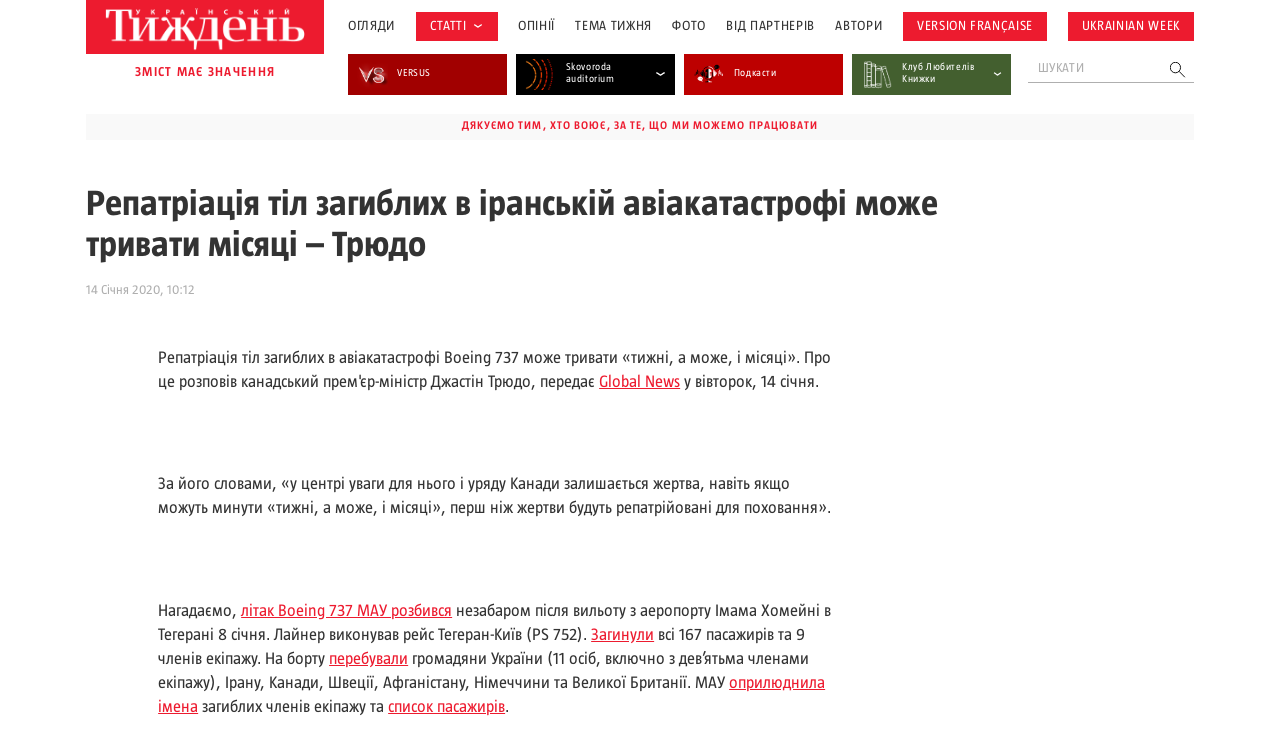

--- FILE ---
content_type: text/html; charset=UTF-8
request_url: https://tyzhden.ua/wp-admin/admin-ajax.php
body_size: 1170
content:
<div class="news-items"><div class="news-item post327207">
		<a href="https://tyzhden.ua/vybory-u-niderlandakh-pidsvityly-hlyboku-poliaryzatsiiu-v-kraini/" class="notLinkStyle" title="Вибори у Нідерландах підсвітили глибоку поляризацію в країні">
			<div class="over"><div class="back" style="background-image: url(https://tyzhden.ua/wp-content/uploads/2025/10/nthrlnd.jpg)";></div></div>
			<div class="post-block">
				<div class="info">
					
					<time class="date">30 Жовтня, 2025</time>
				</div>
				<h3 class="title">Вибори у Нідерландах підсвітили глибоку поляризацію в країні</h3>
				<div class="auth"><span onclick="location.href='https://tyzhden.ua/person/anastasiia-krupka/';return false;">Анастасія Крупка </span></div>
			</div>
		</a>
	</div><div class="news-item post327193">
		<a href="https://tyzhden.ua/mene-zvaty-dusia-ielyzavety-burshtyn-khto-khto-v-rukavychtsi-zhyve/" class="notLinkStyle" title="«Мене звати Дуся» Єлизавети Бурштин: хто-хто в рукавичці живе?">
			<div class="over"><div class="back" style="background-image: url(https://tyzhden.ua/wp-content/uploads/2025/10/bursht-ul.jpg)";></div></div>
			<div class="post-block">
				<div class="info">
					<span class="cat cat-29067" onclick="location.href='https://tyzhden.ua/category/aktsenty/retsenzii/';return false;">Рецензії</span>
					<time class="date">29 Жовтня, 2025</time>
				</div>
				<h3 class="title">«Мене звати Дуся» Єлизавети Бурштин: хто-хто в рукавичці живе?</h3>
				<div class="auth"><span onclick="location.href='https://tyzhden.ua/person/hanna-uliura/';return false;">Ганна Улюра </span></div>
			</div>
		</a>
	</div><div class="news-item post327157">
		<a href="https://tyzhden.ua/chudermajstru-slova-prozaiku-i-poetu-majku-johansenu-130-rokiv/" class="notLinkStyle" title="«Чудермайстру» слова, прозаїку і поету Майку Йогансену — 130 років">
			<div class="over"><div class="back" style="background-image: url(https://tyzhden.ua/wp-content/uploads/2025/10/yognsn.jpg)";></div></div>
			<div class="post-block">
				<div class="info">
					
					<time class="date">28 Жовтня, 2025</time>
				</div>
				<h3 class="title">«Чудермайстру» слова, прозаїку і поету Майку Йогансену — 130 років</h3>
				<div class="auth"><span onclick="location.href='https://tyzhden.ua/person/nestelieiev-maksym/';return false;">Максим Нестелєєв </span></div>
			</div>
		</a>
	</div><div class="news-item post327120">
		<a href="https://tyzhden.ua/festyval-fundament-rozmovy-pro-kulturu-tryvaiut/" class="notLinkStyle" title="Фестиваль «Фундамент»: розмови про культуру тривають">
			<div class="over"><div class="back" style="background-image: url(https://tyzhden.ua/wp-content/uploads/2025/10/572790407_24915686048095054_5187708528702187848_n.jpg)";></div></div>
			<div class="post-block">
				<div class="info">
					
					<time class="date">27 Жовтня, 2025</time>
				</div>
				<h3 class="title">Фестиваль «Фундамент»: розмови про культуру тривають</h3>
				<div class="auth"><span onclick="location.href='https://tyzhden.ua/person/olha-petrenko-tseunova/';return false;">Ольга Петренко-Цеунова </span></div>
			</div>
		</a>
	</div><div class="news-item post327103">
		<a href="https://tyzhden.ua/kvadrat-malevycha-znovu-pishov-u-narod/" class="notLinkStyle" title="Квадрат Малевича знову пішов у народ">
			<div class="over"><div class="back" style="background-image: url(https://tyzhden.ua/wp-content/uploads/2025/10/avngrd.jpg)";></div></div>
			<div class="post-block">
				<div class="info">
					
					<time class="date">24 Жовтня, 2025</time>
				</div>
				<h3 class="title">Квадрат Малевича знову пішов у народ</h3>
				<div class="auth"><span onclick="location.href='https://tyzhden.ua/person/oleksandr-liapin/';return false;">Олександр Ляпін </span></div>
			</div>
		</a>
	</div><div class="news-item post327097">
		<a href="https://tyzhden.ua/dijstvo-natsionalnoho-pam-iatannia-proty-kulturnoi-amnezii-viry-aheievoi/" class="notLinkStyle" title="Дійство національного пам’ятання: «Проти культурної амнезії» Віри Агеєвої">
			<div class="over"><div class="back" style="background-image: url(https://tyzhden.ua/wp-content/uploads/2025/10/recaggv2.jpg)";></div></div>
			<div class="post-block">
				<div class="info">
					<span class="cat cat-29067" onclick="location.href='https://tyzhden.ua/category/aktsenty/retsenzii/';return false;">Рецензії</span>
					<time class="date">24 Жовтня, 2025</time>
				</div>
				<h3 class="title">Дійство національного пам’ятання: «Проти культурної амнезії» Віри Агеєвої</h3>
				<div class="auth"><span onclick="location.href='https://tyzhden.ua/person/olha-petrenko-tseunova/';return false;">Ольга Петренко-Цеунова </span></div>
			</div>
		</a>
	</div><div class="news-item post327066">
		<a href="https://tyzhden.ua/najpotuzhnisha-systema-ukryttiv-ta-rezervistiv-iak-finliandiia-hotuietsia-do-vijny/" class="notLinkStyle" title="Найпотужніша система укриттів та резервістів: як Фінляндія готується до війни">
			<div class="over"><div class="back" style="background-image: url(https://tyzhden.ua/wp-content/uploads/2025/10/fin-shelter.jpg)";></div></div>
			<div class="post-block">
				<div class="info">
					
					<time class="date">22 Жовтня, 2025</time>
				</div>
				<h3 class="title">Найпотужніша система укриттів та резервістів: як Фінляндія готується до війни</h3>
				<div class="auth"><span onclick="location.href='https://tyzhden.ua/person/anastasiia-krupka/';return false;">Анастасія Крупка </span></div>
			</div>
		</a>
	</div></div><a href="https://tyzhden.ua/category/aktsenty/" class="load-more notLinkStyle">показати ще</a>

--- FILE ---
content_type: text/html; charset=utf-8
request_url: https://www.google.com/recaptcha/api2/aframe
body_size: 180
content:
<!DOCTYPE HTML><html><head><meta http-equiv="content-type" content="text/html; charset=UTF-8"></head><body><script nonce="riWXA_tlbl6fkeidFSPaFg">/** Anti-fraud and anti-abuse applications only. See google.com/recaptcha */ try{var clients={'sodar':'https://pagead2.googlesyndication.com/pagead/sodar?'};window.addEventListener("message",function(a){try{if(a.source===window.parent){var b=JSON.parse(a.data);var c=clients[b['id']];if(c){var d=document.createElement('img');d.src=c+b['params']+'&rc='+(localStorage.getItem("rc::a")?sessionStorage.getItem("rc::b"):"");window.document.body.appendChild(d);sessionStorage.setItem("rc::e",parseInt(sessionStorage.getItem("rc::e")||0)+1);localStorage.setItem("rc::h",'1762129299783');}}}catch(b){}});window.parent.postMessage("_grecaptcha_ready", "*");}catch(b){}</script></body></html>

--- FILE ---
content_type: application/javascript; charset=UTF-8
request_url: https://tyzhden.ua/cdn-cgi/challenge-platform/h/b/scripts/jsd/e8e65e95f26d/main.js?
body_size: 4577
content:
window._cf_chl_opt={REqn6:'b'};~function(v4,H,N,L,s,S,X,T){v4=D,function(W,m,vx,v3,Z,z){for(vx={W:263,m:204,Z:201,z:207,g:281,h:256,R:228,o:267,G:258},v3=D,Z=W();!![];)try{if(z=-parseInt(v3(vx.W))/1+parseInt(v3(vx.m))/2+parseInt(v3(vx.Z))/3*(-parseInt(v3(vx.z))/4)+-parseInt(v3(vx.g))/5+-parseInt(v3(vx.h))/6+parseInt(v3(vx.R))/7*(-parseInt(v3(vx.o))/8)+parseInt(v3(vx.G))/9,m===z)break;else Z.push(Z.shift())}catch(g){Z.push(Z.shift())}}(v,747637),H=this||self,N=H[v4(246)],L=function(vh,vg,vz,vK,vI,v5,m,Z,z){return vh={W:203,m:276},vg={W:254,m:268,Z:254,z:254,g:181,h:237,R:268,o:254},vz={W:197},vK={W:197,m:237,Z:185,z:206,g:208,h:206,R:208,o:185,G:206,B:208,E:257,k:268,a:257,P:268,e:254,F:268,b:185,f:206,J:208,U:268,A:268,V:268,C:181},vI={W:219,m:237},v5=v4,m=String[v5(vh.W)],Z={'h':function(g){return g==null?'':Z.g(g,6,function(h,v6){return v6=D,v6(vI.W)[v6(vI.m)](h)})},'g':function(R,o,G,v7,B,E,P,F,J,U,A,V,C,Y,j,v0,v1,v2){if(v7=v5,R==null)return'';for(E={},P={},F='',J=2,U=3,A=2,V=[],C=0,Y=0,j=0;j<R[v7(vK.W)];j+=1)if(v0=R[v7(vK.m)](j),Object[v7(vK.Z)][v7(vK.z)][v7(vK.g)](E,v0)||(E[v0]=U++,P[v0]=!0),v1=F+v0,Object[v7(vK.Z)][v7(vK.h)][v7(vK.R)](E,v1))F=v1;else{if(Object[v7(vK.o)][v7(vK.G)][v7(vK.B)](P,F)){if(256>F[v7(vK.E)](0)){for(B=0;B<A;C<<=1,o-1==Y?(Y=0,V[v7(vK.k)](G(C)),C=0):Y++,B++);for(v2=F[v7(vK.E)](0),B=0;8>B;C=v2&1.08|C<<1,Y==o-1?(Y=0,V[v7(vK.k)](G(C)),C=0):Y++,v2>>=1,B++);}else{for(v2=1,B=0;B<A;C=C<<1|v2,o-1==Y?(Y=0,V[v7(vK.k)](G(C)),C=0):Y++,v2=0,B++);for(v2=F[v7(vK.a)](0),B=0;16>B;C=v2&1|C<<1,o-1==Y?(Y=0,V[v7(vK.P)](G(C)),C=0):Y++,v2>>=1,B++);}J--,J==0&&(J=Math[v7(vK.e)](2,A),A++),delete P[F]}else for(v2=E[F],B=0;B<A;C=1.99&v2|C<<1.51,o-1==Y?(Y=0,V[v7(vK.F)](G(C)),C=0):Y++,v2>>=1,B++);F=(J--,0==J&&(J=Math[v7(vK.e)](2,A),A++),E[v1]=U++,String(v0))}if(''!==F){if(Object[v7(vK.b)][v7(vK.f)][v7(vK.J)](P,F)){if(256>F[v7(vK.E)](0)){for(B=0;B<A;C<<=1,Y==o-1?(Y=0,V[v7(vK.k)](G(C)),C=0):Y++,B++);for(v2=F[v7(vK.E)](0),B=0;8>B;C=C<<1|v2&1.51,Y==o-1?(Y=0,V[v7(vK.U)](G(C)),C=0):Y++,v2>>=1,B++);}else{for(v2=1,B=0;B<A;C=C<<1.81|v2,Y==o-1?(Y=0,V[v7(vK.A)](G(C)),C=0):Y++,v2=0,B++);for(v2=F[v7(vK.E)](0),B=0;16>B;C=v2&1.79|C<<1,Y==o-1?(Y=0,V[v7(vK.A)](G(C)),C=0):Y++,v2>>=1,B++);}J--,0==J&&(J=Math[v7(vK.e)](2,A),A++),delete P[F]}else for(v2=E[F],B=0;B<A;C=1.96&v2|C<<1,o-1==Y?(Y=0,V[v7(vK.P)](G(C)),C=0):Y++,v2>>=1,B++);J--,J==0&&A++}for(v2=2,B=0;B<A;C=C<<1|v2&1.05,Y==o-1?(Y=0,V[v7(vK.V)](G(C)),C=0):Y++,v2>>=1,B++);for(;;)if(C<<=1,Y==o-1){V[v7(vK.P)](G(C));break}else Y++;return V[v7(vK.C)]('')},'j':function(g,vl,v8){return vl={W:257},v8=v5,null==g?'':g==''?null:Z.i(g[v8(vz.W)],32768,function(h,v9){return v9=v8,g[v9(vl.W)](h)})},'i':function(R,o,G,vv,B,E,P,F,J,U,A,V,C,Y,j,v0,v2,v1){for(vv=v5,B=[],E=4,P=4,F=3,J=[],V=G(0),C=o,Y=1,U=0;3>U;B[U]=U,U+=1);for(j=0,v0=Math[vv(vg.W)](2,2),A=1;v0!=A;v1=V&C,C>>=1,C==0&&(C=o,V=G(Y++)),j|=A*(0<v1?1:0),A<<=1);switch(j){case 0:for(j=0,v0=Math[vv(vg.W)](2,8),A=1;A!=v0;v1=V&C,C>>=1,C==0&&(C=o,V=G(Y++)),j|=A*(0<v1?1:0),A<<=1);v2=m(j);break;case 1:for(j=0,v0=Math[vv(vg.W)](2,16),A=1;A!=v0;v1=C&V,C>>=1,0==C&&(C=o,V=G(Y++)),j|=A*(0<v1?1:0),A<<=1);v2=m(j);break;case 2:return''}for(U=B[3]=v2,J[vv(vg.m)](v2);;){if(Y>R)return'';for(j=0,v0=Math[vv(vg.Z)](2,F),A=1;A!=v0;v1=C&V,C>>=1,0==C&&(C=o,V=G(Y++)),j|=(0<v1?1:0)*A,A<<=1);switch(v2=j){case 0:for(j=0,v0=Math[vv(vg.z)](2,8),A=1;v0!=A;v1=C&V,C>>=1,0==C&&(C=o,V=G(Y++)),j|=A*(0<v1?1:0),A<<=1);B[P++]=m(j),v2=P-1,E--;break;case 1:for(j=0,v0=Math[vv(vg.Z)](2,16),A=1;v0!=A;v1=V&C,C>>=1,C==0&&(C=o,V=G(Y++)),j|=(0<v1?1:0)*A,A<<=1);B[P++]=m(j),v2=P-1,E--;break;case 2:return J[vv(vg.g)]('')}if(0==E&&(E=Math[vv(vg.Z)](2,F),F++),B[v2])v2=B[v2];else if(v2===P)v2=U+U[vv(vg.h)](0);else return null;J[vv(vg.R)](v2),B[P++]=U+v2[vv(vg.h)](0),E--,U=v2,E==0&&(E=Math[vv(vg.o)](2,F),F++)}}},z={},z[v5(vh.m)]=Z.h,z}(),s={},s[v4(240)]='o',s[v4(221)]='s',s[v4(244)]='u',s[v4(247)]='z',s[v4(231)]='n',s[v4(264)]='I',s[v4(232)]='b',S=s,H[v4(274)]=function(W,Z,z,g,vq,vk,vE,vm,R,o,G,B,E,P){if(vq={W:167,m:188,Z:243,z:188,g:279,h:172,R:215,o:279,G:174,B:226,E:197,k:229,a:236},vk={W:178,m:197,Z:271},vE={W:185,m:206,Z:208,z:268},vm=v4,null===Z||Z===void 0)return g;for(R=y(Z),W[vm(vq.W)][vm(vq.m)]&&(R=R[vm(vq.Z)](W[vm(vq.W)][vm(vq.z)](Z))),R=W[vm(vq.g)][vm(vq.h)]&&W[vm(vq.R)]?W[vm(vq.o)][vm(vq.h)](new W[(vm(vq.R))](R)):function(F,vZ,J){for(vZ=vm,F[vZ(vk.W)](),J=0;J<F[vZ(vk.m)];F[J+1]===F[J]?F[vZ(vk.Z)](J+1,1):J+=1);return F}(R),o='nAsAaAb'.split('A'),o=o[vm(vq.G)][vm(vq.B)](o),G=0;G<R[vm(vq.E)];B=R[G],E=d(W,Z,B),o(E)?(P='s'===E&&!W[vm(vq.k)](Z[B]),vm(vq.a)===z+B?h(z+B,E):P||h(z+B,Z[B])):h(z+B,E),G++);return g;function h(F,J,vw){vw=D,Object[vw(vE.W)][vw(vE.m)][vw(vE.Z)](g,J)||(g[J]=[]),g[J][vw(vE.z)](F)}},X=v4(216)[v4(260)](';'),T=X[v4(174)][v4(226)](X),H[v4(248)]=function(W,m,vP,vH,Z,z,g,h){for(vP={W:198,m:197,Z:197,z:241,g:268,h:225},vH=v4,Z=Object[vH(vP.W)](m),z=0;z<Z[vH(vP.m)];z++)if(g=Z[z],g==='f'&&(g='N'),W[g]){for(h=0;h<m[Z[z]][vH(vP.Z)];-1===W[g][vH(vP.z)](m[Z[z]][h])&&(T(m[Z[z]][h])||W[g][vH(vP.g)]('o.'+m[Z[z]][h])),h++);}else W[g]=m[Z[z]][vH(vP.h)](function(R){return'o.'+R})},K();function l(Z,z,vj,vn,g,h,R){if(vj={W:212,m:180,Z:253,z:278,g:195,h:275,R:175,o:277,G:195,B:266,E:202,k:175},vn=v4,g=vn(vj.W),!Z[vn(vj.m)])return;z===vn(vj.Z)?(h={},h[vn(vj.z)]=g,h[vn(vj.g)]=Z.r,h[vn(vj.h)]=vn(vj.Z),H[vn(vj.R)][vn(vj.o)](h,'*')):(R={},R[vn(vj.z)]=g,R[vn(vj.G)]=Z.r,R[vn(vj.h)]=vn(vj.B),R[vn(vj.E)]=z,H[vn(vj.k)][vn(vj.o)](R,'*'))}function D(W,M,w){return w=v(),D=function(m,Z,H){return m=m-165,H=w[m],H},D(W,M)}function Q(W,m,vR,vD){return vR={W:209,m:209,Z:185,z:251,g:208,h:241,R:238},vD=v4,m instanceof W[vD(vR.W)]&&0<W[vD(vR.m)][vD(vR.Z)][vD(vR.z)][vD(vR.g)](m)[vD(vR.h)](vD(vR.R))}function K(vc,vp,vC,vX,W,m,Z,z,g){if(vc={W:166,m:180,Z:205,z:239,g:272,h:272,R:190,o:249},vp={W:205,m:239,Z:249},vC={W:196},vX=v4,W=H[vX(vc.W)],!W)return;if(!x())return;(m=![],Z=W[vX(vc.m)]===!![],z=function(vT,h){(vT=vX,!m)&&(m=!![],h=O(),I(h.r,function(R){l(W,R)}),h.e&&i(vT(vC.W),h.e))},N[vX(vc.Z)]!==vX(vc.z))?z():H[vX(vc.g)]?N[vX(vc.h)](vX(vc.R),z):(g=N[vX(vc.o)]||function(){},N[vX(vc.o)]=function(vO){vO=vX,g(),N[vO(vp.W)]!==vO(vp.m)&&(N[vO(vp.Z)]=g,z())})}function O(ve,vN,Z,z,g,h,R){vN=(ve={W:230,m:183,Z:187,z:165,g:211,h:214,R:269,o:262,G:235,B:194,E:222,k:214,a:191},v4);try{return Z=N[vN(ve.W)](vN(ve.m)),Z[vN(ve.Z)]=vN(ve.z),Z[vN(ve.g)]='-1',N[vN(ve.h)][vN(ve.R)](Z),z=Z[vN(ve.o)],g={},g=BMiX0(z,z,'',g),g=BMiX0(z,z[vN(ve.G)]||z[vN(ve.B)],'n.',g),g=BMiX0(z,Z[vN(ve.E)],'d.',g),N[vN(ve.k)][vN(ve.a)](Z),h={},h.r=g,h.e=null,h}catch(o){return R={},R.r={},R.e=o,R}}function d(W,m,Z,vG,vW,z){vW=(vG={W:252,m:279,Z:261,z:177},v4);try{return m[Z][vW(vG.W)](function(){}),'p'}catch(g){}try{if(m[Z]==null)return m[Z]===void 0?'u':'x'}catch(h){return'i'}return W[vW(vG.m)][vW(vG.Z)](m[Z])?'a':m[Z]===W[vW(vG.m)]?'q0':!0===m[Z]?'T':m[Z]===!1?'F':(z=typeof m[Z],vW(vG.z)==z?Q(W,m[Z])?'N':'f':S[z]||'?')}function y(W,vB,vM,m){for(vB={W:243,m:198,Z:255},vM=v4,m=[];null!==W;m=m[vM(vB.W)](Object[vM(vB.m)](W)),W=Object[vM(vB.Z)](W));return m}function v(D0){return D0='contentWindow,1293006CrsfLq,bigint,status,error,600464SRzroV,push,appendChild,random,splice,addEventListener,/jsd/r/0.9279365886690599:1762125259:24LsKdqTZvTiWNolfYunIP4VCY1HaDZdxYy0OHjrOSw/,BMiX0,event,YKWnMrc,postMessage,source,Array,POST,153350uqUJDy,display: none,__CF$cv$params,Object,ItCy7,JHRle4,chlApiRumWidgetAgeMs,open,from,/b/ov1/0.9279365886690599:1762125259:24LsKdqTZvTiWNolfYunIP4VCY1HaDZdxYy0OHjrOSw/,includes,parent,msg,function,sort,chlApiSitekey,api,join,/invisible/jsd,iframe,XMLHttpRequest,prototype,chlApiClientVersion,style,getOwnPropertyNames,/cdn-cgi/challenge-platform/h/,DOMContentLoaded,removeChild,ontimeout,floor,navigator,sid,error on cf_chl_props,length,keys,onerror,send,57vXrAGS,detail,fromCharCode,1028678QQLWFI,readyState,hasOwnProperty,34700WEjdaR,call,Function,now,tabIndex,cloudflare-invisible,_cf_chl_opt,body,Set,_cf_chl_opt;LqFH6;hVbM2;qStf6;tWSG2;llLXq5;dvpE4;ZXhrd5;kmUgV6;oEkGG2;ROBk0;iurWZ5;vsQae6;qTTx8;BMiX0;XrsK5;KHBf4;MliV1,jsd,REqn6,zbtKAji$eJ5DnLCFo+fNqpUkZdm7rQv8aOs3BER-9hWPg6lMXYu2Gx4HS1TcyVwI0,stringify,string,contentDocument,onload,mwju8,map,bind,xhr-error,14AIWYFc,isNaN,createElement,number,boolean,chlApiUrl,chctx,clientInformation,d.cookie,charAt,[native code],loading,object,indexOf,EqCd5,concat,undefined,http-code:,document,symbol,XrsK5,onreadystatechange,timeout,toString,catch,success,pow,getPrototypeOf,6883410XJqUbV,charCodeAt,27172350VDcOQa,errorInfoObject,split,isArray'.split(','),v=function(){return D0},v()}function x(vt,vs,W,m,Z,z){return vt={W:166,m:193,Z:210},vs=v4,W=H[vs(vt.W)],m=3600,Z=Math[vs(vt.m)](+atob(W.t)),z=Math[vs(vt.m)](Date[vs(vt.Z)]()/1e3),z-Z>m?![]:!![]}function I(W,m,vJ,vf,vr,vb,vu,Z,z){vJ={W:166,m:184,Z:171,z:280,g:189,h:213,R:218,o:273,G:180,B:250,E:192,k:223,a:199,P:200,e:276,F:220},vf={W:227},vr={W:265,m:253,Z:245,z:265},vb={W:250},vu=v4,Z=H[vu(vJ.W)],z=new H[(vu(vJ.m))](),z[vu(vJ.Z)](vu(vJ.z),vu(vJ.g)+H[vu(vJ.h)][vu(vJ.R)]+vu(vJ.o)+Z.r),Z[vu(vJ.G)]&&(z[vu(vJ.B)]=5e3,z[vu(vJ.E)]=function(vS){vS=vu,m(vS(vb.W))}),z[vu(vJ.k)]=function(vQ){vQ=vu,z[vQ(vr.W)]>=200&&z[vQ(vr.W)]<300?m(vQ(vr.m)):m(vQ(vr.Z)+z[vQ(vr.z)])},z[vu(vJ.a)]=function(vd){vd=vu,m(vd(vf.W))},z[vu(vJ.P)](L[vu(vJ.e)](JSON[vu(vJ.F)](W)))}function n(W,vF,vL){return vF={W:270},vL=v4,Math[vL(vF.W)]()>W}function i(z,g,vA,vy,h,R,o,G,B,E,k,a){if(vA={W:176,m:266,Z:166,z:189,g:213,h:218,R:173,o:182,G:184,B:171,E:280,k:250,a:192,P:179,e:213,F:169,b:233,f:224,J:170,U:242,A:186,V:213,C:168,Y:259,c:234,j:278,v0:217,v1:200,v2:276},vy=v4,!n(.01))return![];R=(h={},h[vy(vA.W)]=z,h[vy(vA.m)]=g,h);try{o=H[vy(vA.Z)],G=vy(vA.z)+H[vy(vA.g)][vy(vA.h)]+vy(vA.R)+o.r+vy(vA.o),B=new H[(vy(vA.G))](),B[vy(vA.B)](vy(vA.E),G),B[vy(vA.k)]=2500,B[vy(vA.a)]=function(){},E={},E[vy(vA.P)]=H[vy(vA.e)][vy(vA.F)],E[vy(vA.b)]=H[vy(vA.e)][vy(vA.f)],E[vy(vA.J)]=H[vy(vA.g)][vy(vA.U)],E[vy(vA.A)]=H[vy(vA.V)][vy(vA.C)],k=E,a={},a[vy(vA.Y)]=R,a[vy(vA.c)]=k,a[vy(vA.j)]=vy(vA.v0),B[vy(vA.v1)](L[vy(vA.v2)](a))}catch(P){}}}()